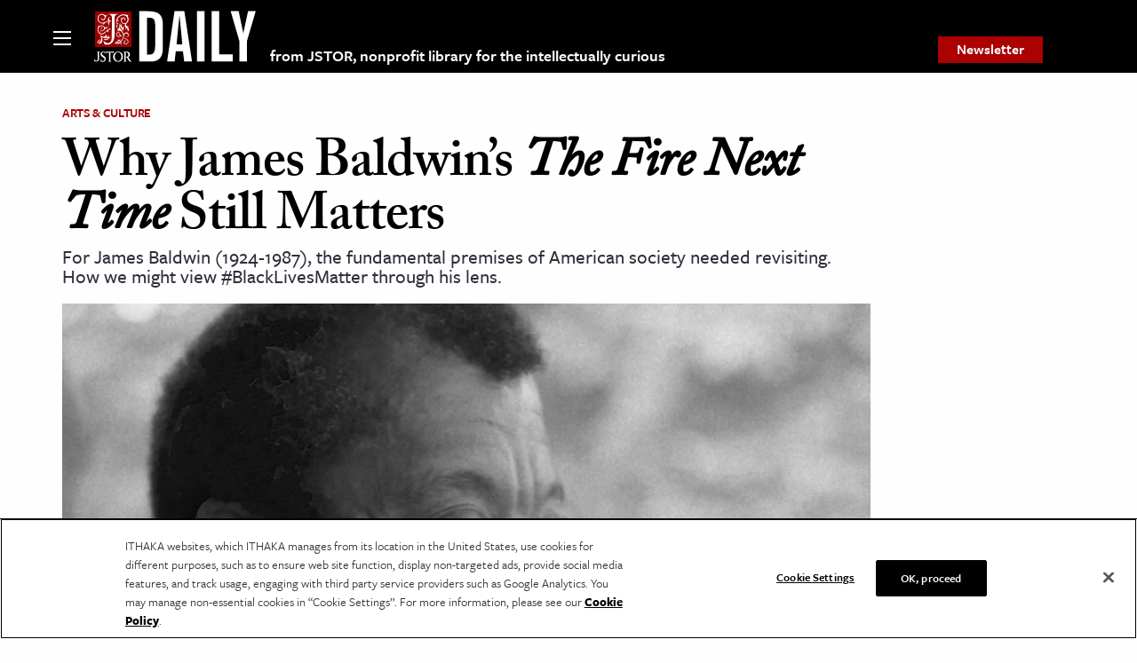

--- FILE ---
content_type: text/html; charset=utf-8
request_url: https://www.google.com/recaptcha/api2/anchor?ar=1&k=6Lfm4tgrAAAAADiGWR9xu848P_5K6B55HHfQmRy_&co=aHR0cHM6Ly9kYWlseS5qc3Rvci5vcmc6NDQz&hl=en&v=N67nZn4AqZkNcbeMu4prBgzg&size=invisible&anchor-ms=20000&execute-ms=30000&cb=4rtrl4epfle5
body_size: 48701
content:
<!DOCTYPE HTML><html dir="ltr" lang="en"><head><meta http-equiv="Content-Type" content="text/html; charset=UTF-8">
<meta http-equiv="X-UA-Compatible" content="IE=edge">
<title>reCAPTCHA</title>
<style type="text/css">
/* cyrillic-ext */
@font-face {
  font-family: 'Roboto';
  font-style: normal;
  font-weight: 400;
  font-stretch: 100%;
  src: url(//fonts.gstatic.com/s/roboto/v48/KFO7CnqEu92Fr1ME7kSn66aGLdTylUAMa3GUBHMdazTgWw.woff2) format('woff2');
  unicode-range: U+0460-052F, U+1C80-1C8A, U+20B4, U+2DE0-2DFF, U+A640-A69F, U+FE2E-FE2F;
}
/* cyrillic */
@font-face {
  font-family: 'Roboto';
  font-style: normal;
  font-weight: 400;
  font-stretch: 100%;
  src: url(//fonts.gstatic.com/s/roboto/v48/KFO7CnqEu92Fr1ME7kSn66aGLdTylUAMa3iUBHMdazTgWw.woff2) format('woff2');
  unicode-range: U+0301, U+0400-045F, U+0490-0491, U+04B0-04B1, U+2116;
}
/* greek-ext */
@font-face {
  font-family: 'Roboto';
  font-style: normal;
  font-weight: 400;
  font-stretch: 100%;
  src: url(//fonts.gstatic.com/s/roboto/v48/KFO7CnqEu92Fr1ME7kSn66aGLdTylUAMa3CUBHMdazTgWw.woff2) format('woff2');
  unicode-range: U+1F00-1FFF;
}
/* greek */
@font-face {
  font-family: 'Roboto';
  font-style: normal;
  font-weight: 400;
  font-stretch: 100%;
  src: url(//fonts.gstatic.com/s/roboto/v48/KFO7CnqEu92Fr1ME7kSn66aGLdTylUAMa3-UBHMdazTgWw.woff2) format('woff2');
  unicode-range: U+0370-0377, U+037A-037F, U+0384-038A, U+038C, U+038E-03A1, U+03A3-03FF;
}
/* math */
@font-face {
  font-family: 'Roboto';
  font-style: normal;
  font-weight: 400;
  font-stretch: 100%;
  src: url(//fonts.gstatic.com/s/roboto/v48/KFO7CnqEu92Fr1ME7kSn66aGLdTylUAMawCUBHMdazTgWw.woff2) format('woff2');
  unicode-range: U+0302-0303, U+0305, U+0307-0308, U+0310, U+0312, U+0315, U+031A, U+0326-0327, U+032C, U+032F-0330, U+0332-0333, U+0338, U+033A, U+0346, U+034D, U+0391-03A1, U+03A3-03A9, U+03B1-03C9, U+03D1, U+03D5-03D6, U+03F0-03F1, U+03F4-03F5, U+2016-2017, U+2034-2038, U+203C, U+2040, U+2043, U+2047, U+2050, U+2057, U+205F, U+2070-2071, U+2074-208E, U+2090-209C, U+20D0-20DC, U+20E1, U+20E5-20EF, U+2100-2112, U+2114-2115, U+2117-2121, U+2123-214F, U+2190, U+2192, U+2194-21AE, U+21B0-21E5, U+21F1-21F2, U+21F4-2211, U+2213-2214, U+2216-22FF, U+2308-230B, U+2310, U+2319, U+231C-2321, U+2336-237A, U+237C, U+2395, U+239B-23B7, U+23D0, U+23DC-23E1, U+2474-2475, U+25AF, U+25B3, U+25B7, U+25BD, U+25C1, U+25CA, U+25CC, U+25FB, U+266D-266F, U+27C0-27FF, U+2900-2AFF, U+2B0E-2B11, U+2B30-2B4C, U+2BFE, U+3030, U+FF5B, U+FF5D, U+1D400-1D7FF, U+1EE00-1EEFF;
}
/* symbols */
@font-face {
  font-family: 'Roboto';
  font-style: normal;
  font-weight: 400;
  font-stretch: 100%;
  src: url(//fonts.gstatic.com/s/roboto/v48/KFO7CnqEu92Fr1ME7kSn66aGLdTylUAMaxKUBHMdazTgWw.woff2) format('woff2');
  unicode-range: U+0001-000C, U+000E-001F, U+007F-009F, U+20DD-20E0, U+20E2-20E4, U+2150-218F, U+2190, U+2192, U+2194-2199, U+21AF, U+21E6-21F0, U+21F3, U+2218-2219, U+2299, U+22C4-22C6, U+2300-243F, U+2440-244A, U+2460-24FF, U+25A0-27BF, U+2800-28FF, U+2921-2922, U+2981, U+29BF, U+29EB, U+2B00-2BFF, U+4DC0-4DFF, U+FFF9-FFFB, U+10140-1018E, U+10190-1019C, U+101A0, U+101D0-101FD, U+102E0-102FB, U+10E60-10E7E, U+1D2C0-1D2D3, U+1D2E0-1D37F, U+1F000-1F0FF, U+1F100-1F1AD, U+1F1E6-1F1FF, U+1F30D-1F30F, U+1F315, U+1F31C, U+1F31E, U+1F320-1F32C, U+1F336, U+1F378, U+1F37D, U+1F382, U+1F393-1F39F, U+1F3A7-1F3A8, U+1F3AC-1F3AF, U+1F3C2, U+1F3C4-1F3C6, U+1F3CA-1F3CE, U+1F3D4-1F3E0, U+1F3ED, U+1F3F1-1F3F3, U+1F3F5-1F3F7, U+1F408, U+1F415, U+1F41F, U+1F426, U+1F43F, U+1F441-1F442, U+1F444, U+1F446-1F449, U+1F44C-1F44E, U+1F453, U+1F46A, U+1F47D, U+1F4A3, U+1F4B0, U+1F4B3, U+1F4B9, U+1F4BB, U+1F4BF, U+1F4C8-1F4CB, U+1F4D6, U+1F4DA, U+1F4DF, U+1F4E3-1F4E6, U+1F4EA-1F4ED, U+1F4F7, U+1F4F9-1F4FB, U+1F4FD-1F4FE, U+1F503, U+1F507-1F50B, U+1F50D, U+1F512-1F513, U+1F53E-1F54A, U+1F54F-1F5FA, U+1F610, U+1F650-1F67F, U+1F687, U+1F68D, U+1F691, U+1F694, U+1F698, U+1F6AD, U+1F6B2, U+1F6B9-1F6BA, U+1F6BC, U+1F6C6-1F6CF, U+1F6D3-1F6D7, U+1F6E0-1F6EA, U+1F6F0-1F6F3, U+1F6F7-1F6FC, U+1F700-1F7FF, U+1F800-1F80B, U+1F810-1F847, U+1F850-1F859, U+1F860-1F887, U+1F890-1F8AD, U+1F8B0-1F8BB, U+1F8C0-1F8C1, U+1F900-1F90B, U+1F93B, U+1F946, U+1F984, U+1F996, U+1F9E9, U+1FA00-1FA6F, U+1FA70-1FA7C, U+1FA80-1FA89, U+1FA8F-1FAC6, U+1FACE-1FADC, U+1FADF-1FAE9, U+1FAF0-1FAF8, U+1FB00-1FBFF;
}
/* vietnamese */
@font-face {
  font-family: 'Roboto';
  font-style: normal;
  font-weight: 400;
  font-stretch: 100%;
  src: url(//fonts.gstatic.com/s/roboto/v48/KFO7CnqEu92Fr1ME7kSn66aGLdTylUAMa3OUBHMdazTgWw.woff2) format('woff2');
  unicode-range: U+0102-0103, U+0110-0111, U+0128-0129, U+0168-0169, U+01A0-01A1, U+01AF-01B0, U+0300-0301, U+0303-0304, U+0308-0309, U+0323, U+0329, U+1EA0-1EF9, U+20AB;
}
/* latin-ext */
@font-face {
  font-family: 'Roboto';
  font-style: normal;
  font-weight: 400;
  font-stretch: 100%;
  src: url(//fonts.gstatic.com/s/roboto/v48/KFO7CnqEu92Fr1ME7kSn66aGLdTylUAMa3KUBHMdazTgWw.woff2) format('woff2');
  unicode-range: U+0100-02BA, U+02BD-02C5, U+02C7-02CC, U+02CE-02D7, U+02DD-02FF, U+0304, U+0308, U+0329, U+1D00-1DBF, U+1E00-1E9F, U+1EF2-1EFF, U+2020, U+20A0-20AB, U+20AD-20C0, U+2113, U+2C60-2C7F, U+A720-A7FF;
}
/* latin */
@font-face {
  font-family: 'Roboto';
  font-style: normal;
  font-weight: 400;
  font-stretch: 100%;
  src: url(//fonts.gstatic.com/s/roboto/v48/KFO7CnqEu92Fr1ME7kSn66aGLdTylUAMa3yUBHMdazQ.woff2) format('woff2');
  unicode-range: U+0000-00FF, U+0131, U+0152-0153, U+02BB-02BC, U+02C6, U+02DA, U+02DC, U+0304, U+0308, U+0329, U+2000-206F, U+20AC, U+2122, U+2191, U+2193, U+2212, U+2215, U+FEFF, U+FFFD;
}
/* cyrillic-ext */
@font-face {
  font-family: 'Roboto';
  font-style: normal;
  font-weight: 500;
  font-stretch: 100%;
  src: url(//fonts.gstatic.com/s/roboto/v48/KFO7CnqEu92Fr1ME7kSn66aGLdTylUAMa3GUBHMdazTgWw.woff2) format('woff2');
  unicode-range: U+0460-052F, U+1C80-1C8A, U+20B4, U+2DE0-2DFF, U+A640-A69F, U+FE2E-FE2F;
}
/* cyrillic */
@font-face {
  font-family: 'Roboto';
  font-style: normal;
  font-weight: 500;
  font-stretch: 100%;
  src: url(//fonts.gstatic.com/s/roboto/v48/KFO7CnqEu92Fr1ME7kSn66aGLdTylUAMa3iUBHMdazTgWw.woff2) format('woff2');
  unicode-range: U+0301, U+0400-045F, U+0490-0491, U+04B0-04B1, U+2116;
}
/* greek-ext */
@font-face {
  font-family: 'Roboto';
  font-style: normal;
  font-weight: 500;
  font-stretch: 100%;
  src: url(//fonts.gstatic.com/s/roboto/v48/KFO7CnqEu92Fr1ME7kSn66aGLdTylUAMa3CUBHMdazTgWw.woff2) format('woff2');
  unicode-range: U+1F00-1FFF;
}
/* greek */
@font-face {
  font-family: 'Roboto';
  font-style: normal;
  font-weight: 500;
  font-stretch: 100%;
  src: url(//fonts.gstatic.com/s/roboto/v48/KFO7CnqEu92Fr1ME7kSn66aGLdTylUAMa3-UBHMdazTgWw.woff2) format('woff2');
  unicode-range: U+0370-0377, U+037A-037F, U+0384-038A, U+038C, U+038E-03A1, U+03A3-03FF;
}
/* math */
@font-face {
  font-family: 'Roboto';
  font-style: normal;
  font-weight: 500;
  font-stretch: 100%;
  src: url(//fonts.gstatic.com/s/roboto/v48/KFO7CnqEu92Fr1ME7kSn66aGLdTylUAMawCUBHMdazTgWw.woff2) format('woff2');
  unicode-range: U+0302-0303, U+0305, U+0307-0308, U+0310, U+0312, U+0315, U+031A, U+0326-0327, U+032C, U+032F-0330, U+0332-0333, U+0338, U+033A, U+0346, U+034D, U+0391-03A1, U+03A3-03A9, U+03B1-03C9, U+03D1, U+03D5-03D6, U+03F0-03F1, U+03F4-03F5, U+2016-2017, U+2034-2038, U+203C, U+2040, U+2043, U+2047, U+2050, U+2057, U+205F, U+2070-2071, U+2074-208E, U+2090-209C, U+20D0-20DC, U+20E1, U+20E5-20EF, U+2100-2112, U+2114-2115, U+2117-2121, U+2123-214F, U+2190, U+2192, U+2194-21AE, U+21B0-21E5, U+21F1-21F2, U+21F4-2211, U+2213-2214, U+2216-22FF, U+2308-230B, U+2310, U+2319, U+231C-2321, U+2336-237A, U+237C, U+2395, U+239B-23B7, U+23D0, U+23DC-23E1, U+2474-2475, U+25AF, U+25B3, U+25B7, U+25BD, U+25C1, U+25CA, U+25CC, U+25FB, U+266D-266F, U+27C0-27FF, U+2900-2AFF, U+2B0E-2B11, U+2B30-2B4C, U+2BFE, U+3030, U+FF5B, U+FF5D, U+1D400-1D7FF, U+1EE00-1EEFF;
}
/* symbols */
@font-face {
  font-family: 'Roboto';
  font-style: normal;
  font-weight: 500;
  font-stretch: 100%;
  src: url(//fonts.gstatic.com/s/roboto/v48/KFO7CnqEu92Fr1ME7kSn66aGLdTylUAMaxKUBHMdazTgWw.woff2) format('woff2');
  unicode-range: U+0001-000C, U+000E-001F, U+007F-009F, U+20DD-20E0, U+20E2-20E4, U+2150-218F, U+2190, U+2192, U+2194-2199, U+21AF, U+21E6-21F0, U+21F3, U+2218-2219, U+2299, U+22C4-22C6, U+2300-243F, U+2440-244A, U+2460-24FF, U+25A0-27BF, U+2800-28FF, U+2921-2922, U+2981, U+29BF, U+29EB, U+2B00-2BFF, U+4DC0-4DFF, U+FFF9-FFFB, U+10140-1018E, U+10190-1019C, U+101A0, U+101D0-101FD, U+102E0-102FB, U+10E60-10E7E, U+1D2C0-1D2D3, U+1D2E0-1D37F, U+1F000-1F0FF, U+1F100-1F1AD, U+1F1E6-1F1FF, U+1F30D-1F30F, U+1F315, U+1F31C, U+1F31E, U+1F320-1F32C, U+1F336, U+1F378, U+1F37D, U+1F382, U+1F393-1F39F, U+1F3A7-1F3A8, U+1F3AC-1F3AF, U+1F3C2, U+1F3C4-1F3C6, U+1F3CA-1F3CE, U+1F3D4-1F3E0, U+1F3ED, U+1F3F1-1F3F3, U+1F3F5-1F3F7, U+1F408, U+1F415, U+1F41F, U+1F426, U+1F43F, U+1F441-1F442, U+1F444, U+1F446-1F449, U+1F44C-1F44E, U+1F453, U+1F46A, U+1F47D, U+1F4A3, U+1F4B0, U+1F4B3, U+1F4B9, U+1F4BB, U+1F4BF, U+1F4C8-1F4CB, U+1F4D6, U+1F4DA, U+1F4DF, U+1F4E3-1F4E6, U+1F4EA-1F4ED, U+1F4F7, U+1F4F9-1F4FB, U+1F4FD-1F4FE, U+1F503, U+1F507-1F50B, U+1F50D, U+1F512-1F513, U+1F53E-1F54A, U+1F54F-1F5FA, U+1F610, U+1F650-1F67F, U+1F687, U+1F68D, U+1F691, U+1F694, U+1F698, U+1F6AD, U+1F6B2, U+1F6B9-1F6BA, U+1F6BC, U+1F6C6-1F6CF, U+1F6D3-1F6D7, U+1F6E0-1F6EA, U+1F6F0-1F6F3, U+1F6F7-1F6FC, U+1F700-1F7FF, U+1F800-1F80B, U+1F810-1F847, U+1F850-1F859, U+1F860-1F887, U+1F890-1F8AD, U+1F8B0-1F8BB, U+1F8C0-1F8C1, U+1F900-1F90B, U+1F93B, U+1F946, U+1F984, U+1F996, U+1F9E9, U+1FA00-1FA6F, U+1FA70-1FA7C, U+1FA80-1FA89, U+1FA8F-1FAC6, U+1FACE-1FADC, U+1FADF-1FAE9, U+1FAF0-1FAF8, U+1FB00-1FBFF;
}
/* vietnamese */
@font-face {
  font-family: 'Roboto';
  font-style: normal;
  font-weight: 500;
  font-stretch: 100%;
  src: url(//fonts.gstatic.com/s/roboto/v48/KFO7CnqEu92Fr1ME7kSn66aGLdTylUAMa3OUBHMdazTgWw.woff2) format('woff2');
  unicode-range: U+0102-0103, U+0110-0111, U+0128-0129, U+0168-0169, U+01A0-01A1, U+01AF-01B0, U+0300-0301, U+0303-0304, U+0308-0309, U+0323, U+0329, U+1EA0-1EF9, U+20AB;
}
/* latin-ext */
@font-face {
  font-family: 'Roboto';
  font-style: normal;
  font-weight: 500;
  font-stretch: 100%;
  src: url(//fonts.gstatic.com/s/roboto/v48/KFO7CnqEu92Fr1ME7kSn66aGLdTylUAMa3KUBHMdazTgWw.woff2) format('woff2');
  unicode-range: U+0100-02BA, U+02BD-02C5, U+02C7-02CC, U+02CE-02D7, U+02DD-02FF, U+0304, U+0308, U+0329, U+1D00-1DBF, U+1E00-1E9F, U+1EF2-1EFF, U+2020, U+20A0-20AB, U+20AD-20C0, U+2113, U+2C60-2C7F, U+A720-A7FF;
}
/* latin */
@font-face {
  font-family: 'Roboto';
  font-style: normal;
  font-weight: 500;
  font-stretch: 100%;
  src: url(//fonts.gstatic.com/s/roboto/v48/KFO7CnqEu92Fr1ME7kSn66aGLdTylUAMa3yUBHMdazQ.woff2) format('woff2');
  unicode-range: U+0000-00FF, U+0131, U+0152-0153, U+02BB-02BC, U+02C6, U+02DA, U+02DC, U+0304, U+0308, U+0329, U+2000-206F, U+20AC, U+2122, U+2191, U+2193, U+2212, U+2215, U+FEFF, U+FFFD;
}
/* cyrillic-ext */
@font-face {
  font-family: 'Roboto';
  font-style: normal;
  font-weight: 900;
  font-stretch: 100%;
  src: url(//fonts.gstatic.com/s/roboto/v48/KFO7CnqEu92Fr1ME7kSn66aGLdTylUAMa3GUBHMdazTgWw.woff2) format('woff2');
  unicode-range: U+0460-052F, U+1C80-1C8A, U+20B4, U+2DE0-2DFF, U+A640-A69F, U+FE2E-FE2F;
}
/* cyrillic */
@font-face {
  font-family: 'Roboto';
  font-style: normal;
  font-weight: 900;
  font-stretch: 100%;
  src: url(//fonts.gstatic.com/s/roboto/v48/KFO7CnqEu92Fr1ME7kSn66aGLdTylUAMa3iUBHMdazTgWw.woff2) format('woff2');
  unicode-range: U+0301, U+0400-045F, U+0490-0491, U+04B0-04B1, U+2116;
}
/* greek-ext */
@font-face {
  font-family: 'Roboto';
  font-style: normal;
  font-weight: 900;
  font-stretch: 100%;
  src: url(//fonts.gstatic.com/s/roboto/v48/KFO7CnqEu92Fr1ME7kSn66aGLdTylUAMa3CUBHMdazTgWw.woff2) format('woff2');
  unicode-range: U+1F00-1FFF;
}
/* greek */
@font-face {
  font-family: 'Roboto';
  font-style: normal;
  font-weight: 900;
  font-stretch: 100%;
  src: url(//fonts.gstatic.com/s/roboto/v48/KFO7CnqEu92Fr1ME7kSn66aGLdTylUAMa3-UBHMdazTgWw.woff2) format('woff2');
  unicode-range: U+0370-0377, U+037A-037F, U+0384-038A, U+038C, U+038E-03A1, U+03A3-03FF;
}
/* math */
@font-face {
  font-family: 'Roboto';
  font-style: normal;
  font-weight: 900;
  font-stretch: 100%;
  src: url(//fonts.gstatic.com/s/roboto/v48/KFO7CnqEu92Fr1ME7kSn66aGLdTylUAMawCUBHMdazTgWw.woff2) format('woff2');
  unicode-range: U+0302-0303, U+0305, U+0307-0308, U+0310, U+0312, U+0315, U+031A, U+0326-0327, U+032C, U+032F-0330, U+0332-0333, U+0338, U+033A, U+0346, U+034D, U+0391-03A1, U+03A3-03A9, U+03B1-03C9, U+03D1, U+03D5-03D6, U+03F0-03F1, U+03F4-03F5, U+2016-2017, U+2034-2038, U+203C, U+2040, U+2043, U+2047, U+2050, U+2057, U+205F, U+2070-2071, U+2074-208E, U+2090-209C, U+20D0-20DC, U+20E1, U+20E5-20EF, U+2100-2112, U+2114-2115, U+2117-2121, U+2123-214F, U+2190, U+2192, U+2194-21AE, U+21B0-21E5, U+21F1-21F2, U+21F4-2211, U+2213-2214, U+2216-22FF, U+2308-230B, U+2310, U+2319, U+231C-2321, U+2336-237A, U+237C, U+2395, U+239B-23B7, U+23D0, U+23DC-23E1, U+2474-2475, U+25AF, U+25B3, U+25B7, U+25BD, U+25C1, U+25CA, U+25CC, U+25FB, U+266D-266F, U+27C0-27FF, U+2900-2AFF, U+2B0E-2B11, U+2B30-2B4C, U+2BFE, U+3030, U+FF5B, U+FF5D, U+1D400-1D7FF, U+1EE00-1EEFF;
}
/* symbols */
@font-face {
  font-family: 'Roboto';
  font-style: normal;
  font-weight: 900;
  font-stretch: 100%;
  src: url(//fonts.gstatic.com/s/roboto/v48/KFO7CnqEu92Fr1ME7kSn66aGLdTylUAMaxKUBHMdazTgWw.woff2) format('woff2');
  unicode-range: U+0001-000C, U+000E-001F, U+007F-009F, U+20DD-20E0, U+20E2-20E4, U+2150-218F, U+2190, U+2192, U+2194-2199, U+21AF, U+21E6-21F0, U+21F3, U+2218-2219, U+2299, U+22C4-22C6, U+2300-243F, U+2440-244A, U+2460-24FF, U+25A0-27BF, U+2800-28FF, U+2921-2922, U+2981, U+29BF, U+29EB, U+2B00-2BFF, U+4DC0-4DFF, U+FFF9-FFFB, U+10140-1018E, U+10190-1019C, U+101A0, U+101D0-101FD, U+102E0-102FB, U+10E60-10E7E, U+1D2C0-1D2D3, U+1D2E0-1D37F, U+1F000-1F0FF, U+1F100-1F1AD, U+1F1E6-1F1FF, U+1F30D-1F30F, U+1F315, U+1F31C, U+1F31E, U+1F320-1F32C, U+1F336, U+1F378, U+1F37D, U+1F382, U+1F393-1F39F, U+1F3A7-1F3A8, U+1F3AC-1F3AF, U+1F3C2, U+1F3C4-1F3C6, U+1F3CA-1F3CE, U+1F3D4-1F3E0, U+1F3ED, U+1F3F1-1F3F3, U+1F3F5-1F3F7, U+1F408, U+1F415, U+1F41F, U+1F426, U+1F43F, U+1F441-1F442, U+1F444, U+1F446-1F449, U+1F44C-1F44E, U+1F453, U+1F46A, U+1F47D, U+1F4A3, U+1F4B0, U+1F4B3, U+1F4B9, U+1F4BB, U+1F4BF, U+1F4C8-1F4CB, U+1F4D6, U+1F4DA, U+1F4DF, U+1F4E3-1F4E6, U+1F4EA-1F4ED, U+1F4F7, U+1F4F9-1F4FB, U+1F4FD-1F4FE, U+1F503, U+1F507-1F50B, U+1F50D, U+1F512-1F513, U+1F53E-1F54A, U+1F54F-1F5FA, U+1F610, U+1F650-1F67F, U+1F687, U+1F68D, U+1F691, U+1F694, U+1F698, U+1F6AD, U+1F6B2, U+1F6B9-1F6BA, U+1F6BC, U+1F6C6-1F6CF, U+1F6D3-1F6D7, U+1F6E0-1F6EA, U+1F6F0-1F6F3, U+1F6F7-1F6FC, U+1F700-1F7FF, U+1F800-1F80B, U+1F810-1F847, U+1F850-1F859, U+1F860-1F887, U+1F890-1F8AD, U+1F8B0-1F8BB, U+1F8C0-1F8C1, U+1F900-1F90B, U+1F93B, U+1F946, U+1F984, U+1F996, U+1F9E9, U+1FA00-1FA6F, U+1FA70-1FA7C, U+1FA80-1FA89, U+1FA8F-1FAC6, U+1FACE-1FADC, U+1FADF-1FAE9, U+1FAF0-1FAF8, U+1FB00-1FBFF;
}
/* vietnamese */
@font-face {
  font-family: 'Roboto';
  font-style: normal;
  font-weight: 900;
  font-stretch: 100%;
  src: url(//fonts.gstatic.com/s/roboto/v48/KFO7CnqEu92Fr1ME7kSn66aGLdTylUAMa3OUBHMdazTgWw.woff2) format('woff2');
  unicode-range: U+0102-0103, U+0110-0111, U+0128-0129, U+0168-0169, U+01A0-01A1, U+01AF-01B0, U+0300-0301, U+0303-0304, U+0308-0309, U+0323, U+0329, U+1EA0-1EF9, U+20AB;
}
/* latin-ext */
@font-face {
  font-family: 'Roboto';
  font-style: normal;
  font-weight: 900;
  font-stretch: 100%;
  src: url(//fonts.gstatic.com/s/roboto/v48/KFO7CnqEu92Fr1ME7kSn66aGLdTylUAMa3KUBHMdazTgWw.woff2) format('woff2');
  unicode-range: U+0100-02BA, U+02BD-02C5, U+02C7-02CC, U+02CE-02D7, U+02DD-02FF, U+0304, U+0308, U+0329, U+1D00-1DBF, U+1E00-1E9F, U+1EF2-1EFF, U+2020, U+20A0-20AB, U+20AD-20C0, U+2113, U+2C60-2C7F, U+A720-A7FF;
}
/* latin */
@font-face {
  font-family: 'Roboto';
  font-style: normal;
  font-weight: 900;
  font-stretch: 100%;
  src: url(//fonts.gstatic.com/s/roboto/v48/KFO7CnqEu92Fr1ME7kSn66aGLdTylUAMa3yUBHMdazQ.woff2) format('woff2');
  unicode-range: U+0000-00FF, U+0131, U+0152-0153, U+02BB-02BC, U+02C6, U+02DA, U+02DC, U+0304, U+0308, U+0329, U+2000-206F, U+20AC, U+2122, U+2191, U+2193, U+2212, U+2215, U+FEFF, U+FFFD;
}

</style>
<link rel="stylesheet" type="text/css" href="https://www.gstatic.com/recaptcha/releases/N67nZn4AqZkNcbeMu4prBgzg/styles__ltr.css">
<script nonce="Xxj_nLelht-f4xpeI27w0g" type="text/javascript">window['__recaptcha_api'] = 'https://www.google.com/recaptcha/api2/';</script>
<script type="text/javascript" src="https://www.gstatic.com/recaptcha/releases/N67nZn4AqZkNcbeMu4prBgzg/recaptcha__en.js" nonce="Xxj_nLelht-f4xpeI27w0g">
      
    </script></head>
<body><div id="rc-anchor-alert" class="rc-anchor-alert"></div>
<input type="hidden" id="recaptcha-token" value="[base64]">
<script type="text/javascript" nonce="Xxj_nLelht-f4xpeI27w0g">
      recaptcha.anchor.Main.init("[\x22ainput\x22,[\x22bgdata\x22,\x22\x22,\[base64]/[base64]/[base64]/[base64]/[base64]/UltsKytdPUU6KEU8MjA0OD9SW2wrK109RT4+NnwxOTI6KChFJjY0NTEyKT09NTUyOTYmJk0rMTxjLmxlbmd0aCYmKGMuY2hhckNvZGVBdChNKzEpJjY0NTEyKT09NTYzMjA/[base64]/[base64]/[base64]/[base64]/[base64]/[base64]/[base64]\x22,\[base64]\x22,\[base64]/w4DDuDfCt03Cj2nDl3zCh1bDnEAgdBzCnlvDi3VbQMO5wr4TwoZGwpYhwoVzw6V9aMOfKiLDnGtFF8KRw68SYwR/wpZHPMKjw5R1w4LCj8OawrtIPsOhwr8OGsKDwr/DoMK6w5LCtjpWwrTCtjgfFcKZJMKUbcK6w4Vlwpg/w4lbcEfCq8OrJ23Cg8KVPk1Ww6DDtiwKRSrCmMOcw585wqonIApve8O6wozDiG/DoMOSdsKDacKiG8O3UWDCvMOgw4XDjTIvw5HDm8KZwpTDhRhDwr7Cu8KbwqRAw7Z1w73Ds2MaO0jCp8OLWMOaw6Bnw4HDji/CvE8Qw7BKw57CphvDqDRHBMOcA37Dq8K6HwXDgRYiL8KOwoPDkcK0fcKSJGVTw6BNLMKuw4DChcKgw4DCk8KxUxYXwqrCjBVwFcKdw6vCshk/KT/DmMKfwos+w5PDi1dAGMK5wrTCpyXDpHFOwpzDk8OCw6TCocOlw4JaY8O3S2QKXcOJcUxHOR1jw4XDpCV9wqBvwr9Xw4DDoQZXwpXCqDAowpRUwqthVgfDjcKxwrtTw4FOMRB6w7Bpw4vCqMKjNwxiFmLDvnTCl8KBwp/DmTkCw6Mgw4fDojrDnsKOw5zCo350w5l0w7sffMKYwoHDrBTDiH0qaF1wwqHCrgfDnDXClzR3wrHCmSTCo1s/w4gbw7fDrzrChMK2e8KAwq/DjcOkw6EoCjFIw6N3OcKVwqTCvmHCncKaw7MYwoPCqsKqw4PChw1awoHDqAhZM8OpJxhywoDDo8O9w6XDqh1DccOENcOJw41jesOdPlNEwpUsVsOBw4Rfw74lw6vCpmQVw63DkcKsw4DCgcOiGFEwB8OQPwnDvkrDmhlOwp/[base64]/Duk7DmcKKwrEQwqfCmMOEwohRShhqPcOuU1FQwqPCgzdbU0phTMOic8OhwpHDlzMWw4XDjVZrw5LDrsO7wrMKwoHCnlLCqUjCqsKnEsKCAcOAw7d6wqFMwrDCkcOPXGhZQQvDmsKpw7Zkw7/[base64]/CiXlYwr5Fw5oVw686w64MwpfCqcO1w5spI8KMFAXDhcK2wr1lwpTDjm7DoMOHw7g4YG9/w5bDl8Kbw4VMLB4Nw7HCg1PCuMOvMMKqw6bCqhl/wpB7w5g7wobCq8O4w5VcalzDqGrDrkXCtcKsWsK6wqdUw6XDg8O3fhjCo03CqXXCtXLChMOgGMOHXMKgU3/Ds8K5wo/CqcOOUMKmw5nDmcO+dsKtG8KteMOpw4ZfFMOlEsO8w6XDi8KbwqApwrhGwqQuw7Aew63DucKmw5nCk8KIbgk2HC1sdghewoMZw7/DmsOcw63ComPClcOvYBk3wpFaAUg5w6ZbSU/DmCjCrCJtw4x6w6kqwoZ1w51Ewo3Dkgd+esOLw7PDrw1KwofCq0PDucK9ccKew5XDpMKuwofDu8Otw5TDkhfCvEd9w53CuUNaAsOPw7kKwrDCpTDCgMKic8KewovDo8OcGsKDwqNCNRDDpcOyHylfF25JOmJLH3bDuMOqXVgnw61twqIjBjVdwoPDhMO/QWJmTMKmI3xvUAMtTcOOVsOYLMKILMKGwpcuw6J0wp0Kwoszw5ZMSi8fMFFDwpU2UQ3DsMK8w4tswqnCtFjDjRXDp8OGw7XCsj7CusOwRsK3w5QRwpXCs1EUFgMXK8KYHyQ7PMOxKsKCSzvCqx3DpcKvEi1gwqM4w4h1woXDrsOzUlc1S8Kgw7rCswzDlB/Dj8KTwqDCk2JFdgMIwodWwqPCk3nDmmHCgQRuwqzCjXfDmX3CrzLDj8Ovw6ckw6dzLWbDrsK4wqQhw4QZD8K3w6jDr8OEwqbCmgN+wqHCuMKLDMOlw6bDv8O0w7hlw5DCscKPw4o3woPCjsOTw5ZZw6/CsWYzwqvCj8KMw6Rew7kKw65aAMOofiDDsUrDtMOtwqRCwpDDtcORbUTCpsKSw6/CjWtIZcKYw4hdwp3Cs8K4W8KaNR/CpwDCjADDqWEFB8KoZA3CvsKNwpxzwoA6VsKTwrPDoS/Cr8O4bnjDrGA8AMOke8KSZj/DnT3DqiPDjV1/YsKPwojDrD9XCWxOTS5LdFBCw61WKQrDsnLDu8Kew7PCgj5HRnTDmDMEDV7Ck8Okw4gmfMKOTCZOwr1IQEd/w5/[base64]/DmlfCpmnDg1HCtnsSUMKsRMOIJMOaTStMw5k0BCXCkwnCnsOMLsKDw7HCrTdQwp4SOcKGRcOFwqh/[base64]/DjMK0c8O+DMKAR8KwScKqwqo0Y8OPPmw+PsK6w6zCu8OhwpnCmcKdwpnCqsOhAFoiOlHDlMOyFm5STR06aGZ3w77Cl8KjEiTCtcOhM0nCvHd3wpESw5vDsMK7wr16AcOgwrAPXUfCtcOpw7oCEzXDmydqwrDCvMKuw7LCkyzCiibDmcK/w4oCwrUBPygjw4HCljHCgsKPwqFCw4fCscOORsOLwp1cw792wrrDti7DmMOHL1zDrsO2w5TDi8OuUMKww4FKwpkOK2QSMUQmAz7DjVBQw5U4w6PDj8K7w4fDrsOkMsOOwo0NcMO8W8K2w5/[base64]/CusOIZgDDlhs8w6DCkcKVw7zDtELDqXjCh8K4w7MZw4PDmW1PAsOmwqwRw5jCjE/DoDHDoMOXw4LCgjvCl8OLwp3DhivDp8OcwqrCjMKswp/DtkEGDsOLw5guw6fCusKGcG7Cq8OrcFzDt0XDs0MxwrjDgkHDq3zDk8OMFWXCosKJw5tMWsKkDSgXL1fDlXMlw79EAgXCnknDpsO4wr4awoBdw5dfMsOlwpZMNMKfwpAuKjkZw4rDscOnI8OUNTg7wrxVScKJwrt/[base64]/A8Ovw7jCjsOhwpx/WwpbfkLDrhXDo2HDicOYw4YBZMKXwp7CtV0yPj/DmGjDmcKww5PDkx47wrLCtMO0MMKHLm92wrHDnj5cwo5mE8Ozwq7Cqy7Du8K2wp5pJsOww7fCgjzDmSTDq8KeCQ46woQTJjRAWsKQw64sJyLDg8Opwoglw6bDocKADDUSwrBiwqXDucKzcAtDecKJJUQ+wqcSwqjDoGk8TsKOw71MOjVRAG5FMlo3w50/[base64]/Cv2FGw4LDncO6w7/Dni00w7bDhMOWw5LClj0Vf8KPwptSwr1CMsOPOwrCpsOdB8KRMGXCg8KNwpwowo85IMKEwrbCshIww6jDsMOKLgTCmBQiw6xpw6vDucOCw4c2wpzDjk0Kw5hlw6YTb3rCqcOjCsKxC8OxKcKdTMK4OT15ahh/S17CjMOZw73CmVZ/wrhGwqvDtsOMcsKjwqrCmyofwrRxUGHCmH3DiB0uw7gPBQXDgA0/wphPw5xyCcKFZWN2w7QsYsOvGkQmw5Z0w4DCuHc/w518w7xOw4fDoxR4V002HcKLW8KtA8KxYksWXcO+wqfCksO9w501LMK5PMOMw6fDscOodMO8w5/DjmJ3BMOFUWJtAcKLw45cTErDkMKSwppTSVNvwq5vb8ORwqscZMOywpTDoVY1I3sqw5Z5wrE0D3UTSMOdcMKwDzzDocKXwqvCg0hPAMKvWnIcwojCgMKfIcKgPMKqwqNtwrLCmDQywoVkenjDskEnwpgMAUzCoMOMeQN9en7DksO4CArDmDrDvTJRcCgNwo3DlX/Du0dzwrHDtDRrwohGwqNrHcKxw489L3XDqcKbwr9BGl0RDMO4wrDDh0MpbzPDqiHDtcOZwo8xw6/Cui7Di8OVecOOwqrCnsOFw6Raw59tw4zDgsOewqUWwrpzwpvCi8OCJcK5PcKsV2YUKcOkw7/[base64]/DtMKPwoLCiSFiw5BTKxPCmRdsO8KTw67DpEcBw6JOPgzDscK7ST9cU1pbwo7CpsONBhzDjX8gwpYswqLCu8O7b8K0EsKxw6dMw4tONMK5wq/Dr8KVSgzCig3Dqht2w7bCmz4JGMKGSC5yFVNowq/CpcKyA1B0B0zCkMO2w5MOw7rCv8K+ZsKId8O3w5LCrg0aPVHDrHsxwrxhw7TDqMOEYGxxwrzClWN/[base64]/Diyw6bsKfAWDCpxYzw5JvBV3DpcKtw4ELwq7Cu8KLJ2gPwo5yLwRTwpNYI8KEwrdGbcO8wqfCgG9GwrvDpsOcw7cfIFN4CMOGWRZAwpF0EcKvw5bCv8KQw4UVwrfCmzNvwpFbwoBWYzE7P8O3VXDDojfDgMKTw5sOw5Ruw75FYFZEBMKdAgvCrcKrR8O/J099YS/[base64]/w4wTRUZvXcOvWg/CvcOlciYCw509wozDssKdw53CtMOZwrjCgwdlwrLCmcK9wpR5wqDDggVwwqLDmsKtw5Jwwo4IKcK5RsOIw4nDohh5TgQgw43Dr8O/wpnDr1XDsgzCpAjDqWrDmB3DvwZbwr5SAhfCk8Kqw7rDlcK+wpVqMgnCs8K/[base64]/CsRQvw6HCh8KmM8KYwq4jw7x/wpTCgMOTTMOMB2PClcOew7LCiBzCu0rDk8Kiw49AAMOaR3ExUcKQasKeU8K+EWt9OcOtw5oCKlTCssKLeMOiwoolwrIvaHB1w4pEwpTDncK1cMKOwphMw7DDp8O6w5HDkkB4dcKgwq/[base64]/[base64]/DnMOUw5BiEsOANcKGwo7DisODVmFkw6/CigzDlMKCKcKswrTCjyzCnQl7acOPGwFBHcOBwqJsw7Y8w5HCuMKzC3Ukw6zConPDvcKMczoiw4rCsT7CvsOGwofDrVDCoTg/AGHCmjJ2IsKbwrrCkTHDr8OgAgjCrABrD0lFSMKMa0/CmsOLwrtGwoYOw6ZzGMKKwrbDr8OiworDn0XCmmszPsO+EMKSE1nCqcOLf2ILTcOyUUFeHDzDqsOYwrTCq13Dk8KIw6Asw7QEwrAMwqMXbg/[base64]/w70Ww4HDlW/Du8OYw41ZGHpNw511w45zwrLDjzzCrsKnw742wpZyw6bDsTEDMm7DrTbDp1N4OxNAUcKowqZMcMORwrLDjMKtS8Kkwo/Cj8KpMht5QTDDscKuwrI2b0nCp3YfIyUOOcORCn3CsMKvw7EucwJYcS3DiMKmXsKWWMOQw4LDvcOgXULDuV7CgQJ0wrDCl8OHfWjDpHUjQWHCjHNxwrQvM8OeWQrDkz/[base64]/[base64]/CnMK+eAdaYTTCpcKrVMObwoAnUcK0wo/[base64]/CqgAVw7RCcirDhcK3wq4WwqTDjGXDukpzKy0sNsOhcTQew7JbPsKFw4E9wpEKCw0iwp8GwpvDr8KbOMOhwrHDpTDClx9/YV/[base64]/DshvDgMOpVsONFBfDocKaw5DDjxphw7IbGgM5w6o8UsKiEsKQw55kAzFkwo9ofRnCnntidsKGQhE0e8Kkw43CsyFEYsKmC8KvZ8OMExPDtX7DosOcwoDCp8K0worDvsOxacK3wqMNVsKgw7E4w6fCuCQQwqkyw7PDjxzDpyUrAMONC8OMSRFtwpIkX8KgCMOAfwAoDi/[base64]/[base64]/CgMKCeMKnG8KDw6/CrUTDpsKBw5oBYcO3HsKiZsOew53CvMOSGcOARiTDhBIBw5Bew7rDpsOVHcOIMsOmHsO6NmogeQLCthTCp8KDACxmw40hw4XDqVBiOSrCkgNqWsO0KcOTw7vDj8OjwrfCjiHCoXXDsFFcw4vCijHCqcOuwqHCjQXDqcKVwrJDw59fw7IOw40aMnjDrj/DuFEFw7PCvTBkKcOKwpYUwrBFVcKOw6bCg8ObE8KWwrbDpCDCqQbCmibDtMKWBx86woxfRUwAwoXDmlYkGCPCu8KiEMKtZFHCocODRcO9D8KhVWTDryLCn8OzeE4RR8OPccKxwo/DqG3Dn00awpLDqMOfYsOZw7nDnUXDm8Orw4HDoMKCDsKpwrHDmTR9w69gB8K9w4zCg1t3e1XDqC5WwrXCosKpfcOnw7zDtsKMCsKQw75zXsOFa8K9GcKbKnMzw5N/wplYwqZqworDlkZEwplPb1zDmVpiwozCh8OMKTFCZ3N/[base64]/Cs8O0wpPDjS/CicKiesKNHjAndcKHwpN9FcO3wooAGMO5woZNe8OkMsO4w64nJcKxJcOxwqHCv1xZw7ohDEzDl03DhMKDwpTDgEYHHhDDkcOfwpg/w6XCkcOWw6vDm1rDrx0RPRoqI8Ouw7xtX8OBw4XDlsKVZcKvG8KQwqwkwrLDnFvCqsKKU3UlWDHDssKvD8OrwqnDvcK/RwLCrkfDkmtow7LCpMOZw7Auw6zCuFDDtFTDniJbZ0sfScKyfsOCVMOHw7MGwoklBAnDlS1rw4VJJWPCvcOtwqZOQ8KTwqkkPlwTwroIw4MOScK2eh3Dh3dvacO0GUoxVcKlwqowwoLDn8OkeQXDtyTDpznCkcOkAQXCoMK0w4/DumXDhMOLwrzDsgl0w5HChcO0HSRswqAQwrgARzvDu0QRGcO8wqNuwr/DvBd3wqtgY8OpYMKRwqLCgsKDw6/DpG4mwrIMwofCksKww4HDg0rCh8K7JsKFwr3CsSpxK1RiNSzCisKTwqtAw6x8w74QHMKNf8KowqXDgQ/[base64]/[base64]/DhF9vwpXDnhB/w6XCiCnDpV8GWwdfcMOMY0FCQhHDpUrCk8KiwovDlcObCkfCo07CpU0NXzHDkMOdw7Zaw7JVwptfwpVZKjPCsX7DncO+WMOMJMKxczEnwp3CqEoJw4fCoULCoMONb8O9Yh3ChcOEwr7DlsKEwooPw5bCqcOXwrzCtC1YwrdyPFzDpsK/[base64]/ChMOfdsOBXH7DvMOGDy8uIFdCRMOgG1Uxw75GBMOYw47CgXlyD1PDrjfChitVTsKAwoAPYg4RMgfCk8K7wq9MDMKvJMOifRYXw7hSwp/CsQjCjMKiw5zDl8Kfw5PDpAw/wr/[base64]/Cu8Oxwq0tPMKzYsOrd07DpcK5wqvDssK4wrHDplxSCMKbwpbDp2grw6bCvcOTAcOCw4jCmMODYndKwpLCoWQSwrrCrMK/YlE8QsO6RBTDvMOHwpnDvip2EsKKJVbDuMOscyYqasOge2Vvw4vCpDU1w5gwGnfDucOpwpvCucOIwrvDisOnKcKKw63ClMKREcOZw6PDgMOdw6bDq19LCcOowrXDl8Ozw6saEiQnZsO+w5PDtCUsw6xRw4bCq1J1wq3CgD/CgMO/wqTDmsKawoPDisKYU8O7fsKxQsOSwqVYwr1kw4RMw5/Cr8OYw5dzc8KzTU3CvTzCjCLDtcKYwqrCoHnCo8OyajV+YRrCvDLDrMOTBcK4WCfCtcKlWCgrUsKOblnCtcK/[base64]/[base64]/DgcKZT8KjwobDiMKHw7U2w7rCncOawpE2eMK8wrYtw63Ciw8rNAAUw7/[base64]/CDBwwrFFRsKFwrxow5kww7jCiUR7GMOnwoICw78aw6DCq8KqwofClMOzYcK7VgJ4w49/YMOQwo7ChibCrcKxwrzCicK3VwHDrFrCgsKKWcKBC2oXI0Y9wo3Dn8Ofw7UvwrdIw45Nw7hMKnFfOlVcwqjCizMfFsOBwprDu8KhURzCtMKOT0lywpFqL8OXwofDnMOww75cA0g5wrVZdsKfDCzDoMK/wo8ow57DlMOMJMK0CMK8esOTGsKFw4XDl8OnwrzDrC3Cv8OFZcOMwqA8LmnDpRzCocOGw6rChcKlw6LCkyLCt8Oawq81YsKdYcKZeSMIw5Vyw4EVJlYYD8OJfTTDuy/ChsOrVUjCrR/DiHgmO8OwwrPCq8Ojw45rw4gRw5I0ecOOSMKVb8KTw5IycsOHw4EXIgfCh8KdYMK+woPCpsOoM8KhIyXCjn5Ew4duSB/CvS89LMKdwpLDoX3DvhpQDcOTdkjCnCzCmMOATcOUwrjDnHUBGcOqacKjwpomwqHDlk7DvjM/w6XDmsKUcMOoD8Ocw4Vkw5hpb8ObFyAZw5omKDTDgMKzwrt0McOuwozDv29HIMOBwqzDv8Ofw4DDiwoEb8KfFsOZwocXF3U/w5g1wrvDjMK0wpIYRiDCgCfDqcKGw5FGwolSwr7DsHpXA8KuRxZsw7bCkVXDucOSw75MwrjDusOaI0YDWcODwp/Cp8OpPcOVw51iw4g1w6oZCMOyw7PCosONw4nCusOAwpw1EMOFL3/CsAZBwpMaw6pgK8KBcyZVWCjClMKKDS53BDF6wotewrHChD3DgTFOw7JjKMO3H8K3wpsQaMOMMkIawoXCgcK+SMO9wr/DiEh2P8KOw4bCqsOxeijDlMO5XsO6wrvDicOpeMKHccOUwrrCjGovw49DwofDijsaScKTWABSw57CjDbCj8OPc8O1Q8OBw5/DgMONRsK3wrTDscO2wodNZG8Dwp7DkMKXw7RERsO6TcK3wrF7WcKuw7t2w7rCo8K+IsKLwqnDtcKfAifDnzDDuMKAw77CscKAQ25UKsO8WcOjwpMEwoQIClhnGTVywoLCqFvCo8K/XgHDlQvCt008b1PDkQYgL8KMSsOaGEXCl1vDrcKmwqVzwq4DGynCq8Kww4s/WHnCphTDnl9RAcObw4jDsxVHw4fCp8OPB145w6XCn8O6RXHCj20Lw7FjTcKMVMK7w7bDmVHDk8KqwqDCucKRwphvbsOiwrvCmjIOw6XDo8OaYinCuwofRiHCn2TDt8Kfw5BMJ2XDu2LDrcKewr8hwrPCj0/DtyNew4nCgnnDhsOpE319KHTCnDvDn8O7wrnCqcOuZnfCt1XDpcOnS8OTw7bCnAZvw5QdJMOWQghpd8Orw5Y6worDlGFSc8KIDgtzw5bDvsK9wqDDs8KBwrHCmMKEwqkCE8K6wqtTwrLCu8KJAB4Mw57DmMK+woDCq8KjYMK/w6sRLkpNw64uwo4NCm14w7oEAcKOwqQKEx7DpQQjZnbCh8Kcw4vDgMOwwp5GMk/[base64]/esOxPsKiwrPDsg7Dk8Ovw5/DtjJNwp7CugzCgMO/OcKww5fCpEhUw4FOQcOAwpRvXhbDuGZvVcOkwq3Dp8Oqw6LCoCdOwoYmeHbDgR/CpzfDrsOjYxkVw5PDk8Oww73DqsOGw4jCl8ONEU/Cm8KNw5jCqn8Lwr7CkHjDscOiP8K7wrrClMKMWzfDtV/ChcKUAMKQwojCuH1ew5LCvMO/[base64]/Coz9vB3XDpBLDrVNhwpJ1DsK6w5XCmcKzLz0Ew67DsybCqRUnw4w6w4zCrjtNQj4Pwo/CjcK2LsOeAznCkgnDm8KBwprCsk5gUMO6TV7DlwjCkcOQwrlEAjDDqsK5MxkDCi/DmMOfwokzw43DjMO4w5zCs8Osw7zChS3Cm2UoAX5uw6PCpcOjOA7Dj8Oyw5VgwpnDgMKawrjCg8O0w6rCk8KzwrHCg8KpO8OWd8OuwrTCkklWw5vCsBAdXcO7CQULM8O7w45SwpZCw7DDvcOHKGF5wrIPWcOXwq5Uw5/Ck23CpV7CiGJ6wqXCiVB7w6V9O1fCn3jDl8OZIcOvbywHUsKxeMKoGBDDmzfCvcOUWgzDvsKYwr/CjRBUVcOge8Kww7ULasKJw6jChAJsw5jChMObY2DDkTrDpMKvw63DlV3DgE8qCsKMJh/CkFvCisOfwoZZb8KIMCsweMO/w4/DgyzDvcKvK8Obw67DtcKewoQpeQzCr0HDpjsRw7sHwr/[base64]/CqybDiMOMGMK9LFvCocKqwrJkQTjDgSbDtcOXTiFsw5pDw4QKw5R0w63DpsOEQMOKwrDCocONZE8uw74kwqICdcOQWi1Pw4oLwp/[base64]/w7Q7w70qw7TDoMOqPSlUwrU1ZwrDlsKjGcKqw53DoMKmI8ODKj3DnhXDl8K4YS7ChsK7wrXCmcK1fsO3WMOcEMK/dzzDn8KdYhEYwrB3aMKXw5kswoXCrMKDKEYGwpIWTMO4V8K1HRDDt0LDmsO3K8O4WMORbsKgQyJVwrEIw5h8w7p9IcOJw7/CrVPDnsOuw53Cn8Kew7fCusKGwrrCjMOBw6LDjipsXm5TVMK9wrY6NHfCpRTDvDbCpcKzOsKKw4QoU8KBDcKdU8K+ck1yKsOKImt2FzDCnyXDphJ7LsKlw4jDtcOvw7QySnbDqHIYwrbDljnDhUJewo7DgcKsKhbDuxbClsOcIE/DulHCt8KybcOJGMOtw4rDrsKOwoUUwqnCiMOLaB7CkS/ChXTCk0lvw5TDmkgoSXwTH8OIZ8K1woXDmcKHH8OIwrwZK8KpwpLDncKGw5LDh8K+woXDszHCqTzCjWRpFlPDmRDCugDCpcO1NsKmJ0wkMHbCmsOJE3XDg8OIw4TDv8OwKz0swpjDqwzDnMKZw69tw5oPVcKINsK0M8KvER/CgUvCtMKoZxxDw4Yuw7pvwqfDv3ElRxQCQsKrwrJFbA3DnsKYUsOjRMKKw4xhwrDDkBfCuRrDlxvDmcOWK8KoDSljJghUWMKiFsO6Q8OyOmsXw6rCqGrDocORXcKFwo/DpcOswqtRa8KiwpzDoC3CqsKUwoDDoCBdwq5zw7zCisK+w7bCskPDmwwnwq7DvcK2w58AwoDDojIPwrbCo3NHCMODGcOBw7JDw7tAw5HCtMOqPgZhw7NNw7vCmmDDnGXDik7Dn3spw4llasKlX3jCn0AfeXcnd8KKwqTCtDtHw6bCscOLw7zDi0VZFUcewr/[base64]/[base64]/ZnB1w7/CtF9AX8O/w6XCg1LDjH8Uw7ZNw747UkLDtVfDmVHDsFTCj1/DjAzCucOxwpcxw6ddw5rCl2RKwrsHwrjCtX/CrsKSw5HDmcOcWcOywrh6AxxzwpfDi8OZw4dqw4nCs8KMQzXDoA/DtkPCh8OjcsO+w4lyw4VVwr90w5sOw4sOwqTDtsKidcOfwojDjMKnecOuSMKjAsKpLcOjw6jCqy4Ow4gcwrYMwqfDilDDj0LCswrDq3PChyjDmWgoVR8Ww57CnkzDrcOpJ20aJljDh8KebhvCtDXDqhjCmMKvw6rDt8OMJV/DukwGwqEFwqVJw6hbw79sGMKFUXduEw/[base64]/[base64]/CsxjCgmbDnzh/[base64]/DocKxwpHDkwLCnMKydnzDl8Kaw6DDgMKSw6nDu8OXJg/[base64]/DhMKkw4J6ewAyCsOCwpbDqjTDm8OEKlXCuCVYFWRhwrrCs1cUwqFmOhXCgMO6w4DCnzLChC/[base64]/KcOTeUVyw4fDmSHDjMKiwpbCpn/DjHvDihZIRB0ePRUxV8Kwwr5vwpBWcR0Pw6bCkAdqw5vCvEhQwqYQJFfCq0hRw4bCi8Kswq9CFCbCuWbDrsKFLMKpwqnCnV0+I8KawovDrcKuHWUlwpfCtsObTMOUwobDsifDjA0HVsKnwqDDmcOvY8OHwpBbw4AZDnXCt8KaOCB5AxbCjkvDo8KTw7/Cr8OYw47Ci8OGe8KdwqvDmBrDrjfDhGA+woDDssKFbMKfEsOUPx8ewqEVwo48ehHDmhZQw6TCpyfDnWJIwoTDjzLDvEdWw4LDrXoMw5Aqw7HDijzCmRYSw6LCoUpuLHBXO37DpDwBS8O6D3nCv8OtGMKOwr5UTsK4wo7CjcKDw7LClg/DnX40ZGEMK396w4bDpjhEdCHCumtRwr3CnMOnw7NlHcO5w4nDu0YrJcKfHzfDjSHCtlgVwrfDisKmLzpjw5rDlx/ClcO/HsKpw7s5wrUHw5YpXcOVHsK5wpDDkMKwEyJVw43DgMKhw5Q5WcOHw6vCvC3Ch8OSw6Q9w4DDgMKxwq/Cp8KAw7vDn8Kpw6dkw4jDl8OLcH8aacKfwrfDhsOKw6wJNBUQwqJQbmjCkwzDjMO7w7jCo8OwVcKIaw3DuSgPwowKwrdVw57CkirDjcKlWTPDqW7Di8KSwpPDhCHDokXCmMO2woJiHFHCt3EQw6tFwrVYw6hMNsOxMBxYw5XDksKRw7/CkX7CiSDCnHnCjyTCmR5if8OqDVxACcKpwqfDkwcNw7XDoCLCtsKJJsKXBHfDtcKSw4PClyvDtRgIwpbCtyQPdWVmwo10LsOSNsK5w4jCnEDCpUTDpMKUcMKaLBlcYDcUw73DgcKHw6LCv2FRWlrDkT57BMOhdUJsWQnClB/DpwFRw7UQwoByOsKRwoFDw7Muwot5eMOjW3EbNA/[base64]/wr1NdxnCv8KsJHR6Jh/[base64]/[base64]/DhsO3VsKbI8KmwpR2w67CjMK0TsKzdMKAVcKkKG51woPChsKGKFjDolnDhMOaaVIrKxE4M1zCicOxNMKYw7sQIcOkw6J4E1TChA/ClWjCuWTCu8OOeDfDuMKZQsK7w4p5XsK+B07Cr8KGOHw/YMKfZgtEwpI1UMKOeHbDp8KrwpXDhS5JXMKAbgozwrwww4jCi8OeV8KDX8ORw61BwpPDj8Kow4HDkFcgK8Otwo9VwqbDsn8uw4DDmyHDqcKawoA/wprDogTDrjdDw6N1aMKPw6jCj1HDtMKKwrLDu8O3w5kJT8OqwpY4CcKRT8K0VMKkwqDDt2hOw7xWamt3DmofbirDgcKdHB/DisOWQ8Oww5rCrx/Di8KTXkk4IcOITzwbb8O6LhPDsi4Cd8KVw7/CtsK4bQfCt33DosOfw53Dn8KXd8Oxw7jCvDDDpcO6wrlWwp8mNTXDjhc1w6x7w5FueF9WwpTCp8KsU8OmR0/CgBEtwpzCs8O4w5/DrGZVw6jDlsOeV8KuaCxxQTXDg2chTcKgwrnDv2Q+FG5/Ry3DkUTDqjBfwqwSHXDCkBrDu0l1O8Okw7/CsUnDvMOmWzBmw49kcUd+w7vDmcOKw6c7w5klw7FFw6TDnRsWanrDl049TcK/[base64]/DlsK3wpTDlMO1UWHCmxk+UMKIwrPDjn4NwqxxY3PCjgUvw7bCncKmfBPCucKFRMOew5bDnQ8XP8OowqLCp35qFMOTwo4mw6JWw6LCmSzDuBgUE8ODwrgjw64/wrUDYMOocQ/[base64]/wqHCpcK8w4pFWyUBw5PDpkEsIgXCgzgPEcKEw6M8wq/[base64]/Q1fDmQrCo0Qhb3PClizDjcKUwoLCk8OWw6gaasK5e8Ofw4bCjgPCnV/DmTbDmDjCuXHDscO1wqBBwrJnwrd4Rn/DkcOgwr/CpcO5w4DConDDkMOAw75NIworwpc8w4k3UQLCgMO+w5Upw7VaLwzDjcKPP8KnTn4Iwq5xaFPDg8KawqvDo8KYZ0PCsx7CusOUVMKFB8KFwp3Cn8K1KUZKwqPCiMK7FcKRMhnDuj7CmcOxw6ZLA0/DmgvCjsO6w5nDg2hwdsOAw60SwrotwosWORFdLU0owprDrUQBM8Oaw7NLwoVWw6vCs8K6w6/[base64]/LB/CoTTDgSXDnUlUF8O3KDghwonCjsOoAMOBB01STsOnw58rw5nCgcOhWcKuUWrDrQ7CvcK+JsO2JcK/w7cKw7PClBB9TMOXw5pMwrcywotaw6xjw7UWwqXDmsKrQlXDu1J5exPCjV/Crw83WS8swqYFw5PDuMKewpo9UsKUFkdtP8ORS8K/VcK7wqZtwpZQX8OwAEJfwpHCvMOvwqTDkRp8SmXCnTx4J8KHbWLCqFnDvWXCpcKzYMOfwo/CjcOTfsO+dkXCu8OLwrtmw6UFZsO+wo7CvDrCrMO5UiR7wrUywpLCuQ3Dth/CmT9bwoxOaBnCmsK+wqPDtsKhEsOQwrTCgHnDtHgjSzzCjC06U2B2wqbCpcO6dMOnw4Ygw5TDmiXCpcOyAEjCn8KTwoDCgGQpw5hfwofCo2jDqMOlwrAHw6YCOxvCigvCmMKfw40Qw6PCmMKhworCl8KFTCQZwoDDoDZqKmXCg8KUD8O0EsK1wqZwZMK/[base64]/[base64]/CsQ/DmiTChcKpKcOowpUcZyfClz/DnQDCoDHCv0QewohuwqYPw7nCrCPDiQPCt8OqUlnCj3XDscOoAcKHHitJGyTDp3Q1wofCkMKkw6PDgMK7wrjCtj/[base64]/Dx7DjTfDgsKLwrlmwowURjzCg8OlOwNjEFFhFxzDimVvw7fDo8OyFcO9DsKfbyd2w4ULw4vDicO2wqocMsOEwo1QXcOsw5cGw6dROT0Xw6PCksOwwp3Dq8K9OsOXw7sTw43DisOzwq8lwqAnwqnDtXw4QT/Cl8K7ccKgw5tDdsOPdsKKeD/[base64]/Cr8Kzw4dFOU0CPMKSbXTDqsOZwozDuidxecOTXTnDtFhtw5rCt8KWRQ/Do1Z7w4LCgQvChXVIIk/CgBgsHzI7M8KSw4jDmBzDvcKrd2srwrVhwqvCmUoxMsKCaArDhXY+w7XDoAo/QcOSwofDgitMci7CiMKcUC5TfwnCpmZ7wo9uw786VEpAw64HI8Kcc8KgGTkzCh97w7LDv8KnayzDpTomRivCrj08HMK7F8KcwpM3U2A1w5c9wpHDmQzChcK3wrIkN0zDqsK5f3HCrhIgw6BWHAhoCHsFwq/DnsKFw77ChMKJwrvDhlrCm29zG8Ogwr5HYMK5C2zCvUhiwoXCtsKxwoXDscOPw67Dvi/ClQbDl8OBwpgqwpLCl8O1SDpzTcKCw6bDpGrDi3zCvhzCs8OyESFcBm0MRAlqw7kVwoJ7wpnChsKJwqVCw7DDsH7CslfDshI2KcK4MCRLIcK0T8OuwpTCo8KiLk9Uw5fCusKdwoppwrTDm8K0FU7DhsKpVlvDnG03wrwFaMKtY1Zjw7kkwo4PwrDDr2/Chgt+wr/[base64]/CnMK7K8OiC8O0aynCrsKcTMKUJXB4wpVAw6fDuHPDi8OUw4xBwrgUcXNsw63DhsKpw6TDjMORwqTDicKIwrcAwpdDGsKOVcKUw7jCssKiw5jDk8KLwo8FwqTDgy9YdG8yRcOVw7g5w5fCqXLDoQ/DosOcwojDsiTCj8OvwqB7w5zDs37DrAU1w7ANEMK5L8OBfk7DscK/wroQPcKqUBcATcKlwpFUw7nCvHbDi8O4w5YKK3Ajw6seaXRPw757UMOhPzLDv8OwcCjCmMKFHcK2PRnDpC3CgMOTw4PCoMKOJTFsw7F/wpBSI0ECIMOAEsKowpDCmMO7OEbDmMOOwq4two4rw5R1w4DCsMKNTsOIw4bDnU3DgHDCm8KeOsKmMRQvw63DtcKdwoLCk1FGw63Cu8K7w4wREMKrOcO3PcOTew92b8Orwp/Ck0kMUMOBcksKAz/ChVPCr8O0FXtyw7jDqUJ0wrBEaC7CuQw2wpLDry7DrVUiRntWw77Cl0B6ZsOSwpsJw5DDiQwHw4vCqSVcTMOTfMK/GcOuCsO/dWrDszQFw7XDhCDDjgVsWMOVw7sVwpPDv8O3ccORQVbDscOsKsOQasK4wqvDtMKpaSN5LMKqw6jCtVrDjWcxwpA2RsKSw5PCscKqPwsDe8O5wr/DqFs+d8KDw4LDunjDmMOlw45/VGdnwrXDim3CnMKQw6cqwqjDpcK6wovDrG5HLzfCkcOMDcKiwojDscK6wqUMwo3CssKoNSnDrcKPWDbCocK/THHCoQnCi8O4RRbCvmTDpsKow4smOcOhG8OeCsKoBgnDj8OTc8O5XsOJSMK/wr/DpcKLWDNTw7vCi8OYI03Cr8OgOcKsP8OTwph+wpx/XcKnw6HDksOGTcObHCvCnmnCnMOtwqYbwrECw5luw4fCl17DqXLDnTfCrjjCnMOSVcKJwpbCqcOqwrjDicOew6nCjW0LL8O4VVrDnDkfw6HCnGJVw7tNeXjCmgzCgFbCocObP8OsFMODUsOUNAJRLm8ywqhbKsKYw7/CuFFzw55Zw7fDssKqSMKjwolZw6vDlTDCiBwYVBnDl3TDtjsjw5U5wrVWQTjCpcKnwpLDk8KMw4kHwqvDsMOyw4cdwr87TsO7CcOnGcKlWsOjw6LCusKXwovDisKRKUs8MQtDwoHDscK0J3/Cp3dFMMOUOsOVw7zCgMOKMsOWQ8KRwqbDv8OYwqfDu8OSJDh3w4ZMw7I3JcOJLcOOScOkw79iGcKdAHXCon/Cj8OmwrNXVU7ClGPDs8KAbMKZd8K+PsK7w71/B8OwdDRqHDLDlk/[base64]/GcOsw44OwozCtMKmw7HCnVXDhsK5SsOFw67CjsK6RMOhwo7Ch3rDgsOUMnXDoToiScOkwr7CgcK5Kghjw54dwpkSNycnaMOtw4bDgMOew6jDqXXChMO8w5IKGjvCoMKrRsKzwobCkAQ5w73DlcO4wpR2HMO1w5UWUMOFNzTCvMOLAgXDp2zChynClgDDiMOaw60zwq/[base64]/DpMKkw67CiDnDoMKXwozDssOwwqYrwrLDoTMeDGliwrcVYMKeUsOkb8KNwrUmDA3DtCDDszfCr8KVdR/DqsKnwoXCqiMbw6XCrsOpGQnDgFlPB8KsehjDumYMAFh3KMOvO00iGUPDr2PCtlLDu8KNwqDDh8OWQcKdMVPDhMOwQURZQcK8w5YnRSjDpyofP8Kew5nDlcO7W8KGw53Ct3DCpsK3w4NWwpLCunfDicOwwpdEw64gw5zDncKzFcOTw5N1wrPCj1jDrhA+w4HDuA/Cow/DjsOXCMO4TsOVAmxGwp9XwpgGwrnDs0tvWBQ7wpRVMMKrCmcYwq3ClUsFABHCj8OoYcObwr1cwrLCrcO3aMKZw6TCqMKXRCHDqcKWbMOEw4bDqW5iwp0xw4zDgMOvYBArwqjDrX8kwoHDhwrCrXg6RFjCjcKNwrTCk21Vw5rDtsKkKltrwr3Dq3xvwqrDoncew7/[base64]/Du8KgwqxGXsKvL3Yjw4Baw5bCrsO+eCk1NSQHw45vwqIfwo7CqGnCqMKYwqIhOsKGwobChE7DjhrDmcKSZjjDqB8hKxHDh8KQYRc5Iy/[base64]/DrcKWbsOnDcOXE8Ozw7bCk8O9wq9lw4kLw5nCuTPCqQUHWGFOw6wqw7TDjThoVn4QVjJlwqpofHlRKcOWwozCnn7CvQUQSsOxw4R/woQ3wqbDu8OJwqgTKWDDucK1DGbCmEIIwrZhwqDCnMK/dsK/w7Mpwr/CrkQQJMO9w4fDrnrDtAHCpMK2w5JOwqlCAH17w7LDiMKUw7PCqhxfwpPDh8K0wqhOTm16wpLDkU8\\u003d\x22],null,[\x22conf\x22,null,\x226Lfm4tgrAAAAADiGWR9xu848P_5K6B55HHfQmRy_\x22,0,null,null,null,1,[21,125,63,73,95,87,41,43,42,83,102,105,109,121],[7059694,210],0,null,null,null,null,0,null,0,null,700,1,null,0,\[base64]/76lBhnEnQkZnOKMAhmv8xEZ\x22,0,0,null,null,1,null,0,0,null,null,null,0],\x22https://daily.jstor.org:443\x22,null,[3,1,1],null,null,null,1,3600,[\x22https://www.google.com/intl/en/policies/privacy/\x22,\x22https://www.google.com/intl/en/policies/terms/\x22],\x22EigVYakyKAwz2hw3ZZlZJh7cJL9j1gwlSPBhZoXMUzM\\u003d\x22,1,0,null,1,1769451690260,0,0,[95,80,106,100],null,[65,114,78,193,93],\x22RC-92DMcz2MBhRQyg\x22,null,null,null,null,null,\x220dAFcWeA7gMiG8BUNRHf1qAes9Fde9m81VZcVxdTmV33ql5oGz5_xcXoBKL77IKMo7aHTu-p9U1_XrXLHLCBGTLhMkPxhWUoRrFg\x22,1769534490396]");
    </script></body></html>